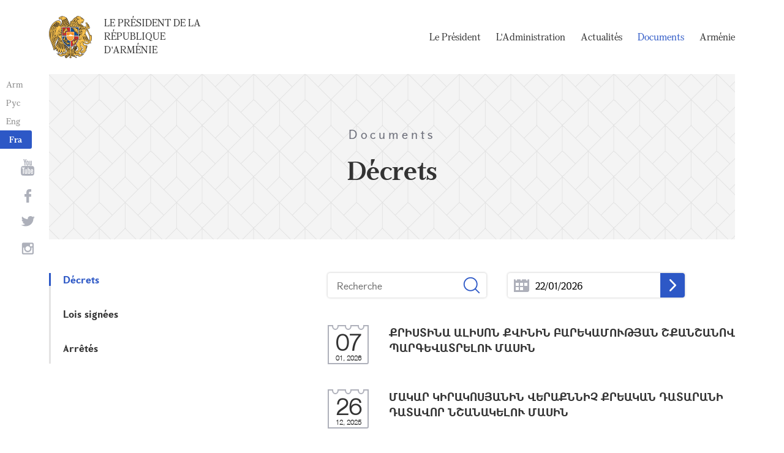

--- FILE ---
content_type: text/html; charset=UTF-8
request_url: https://www.president.am/fr/decrees/page/1/
body_size: 4546
content:
<!DOCTYPE html>
<!--[if lte IE 1]>
##########################################################################
#
#                  _           _     _             _    _      _ _
#                 (_)         | |   | |           | |  | |    | (_)
#  _ __  _ __ ___  _  ___  ___| |_  | |__  _   _  | |__| | ___| |___  __
# | '_ \| '__/ _ \| |/ _ \/ __| __| | '_ \| | | | |  __  |/ _ \ | \ \/ /
# | |_) | | | (_) | |  __/ (__| |_  | |_) | |_| | | |  | |  __/ | |>  <
# | .__/|_|  \___/| |\___|\___|\__| |_.__/ \__, | |_|  |_|\___|_|_/_/\_\
# | |            _/ |                       __/ |
# |_|           |__/                       |___/
#
# URL: https://www.helix.am
#
##########################################################################
<![endif]-->
<html lang="fr">
<head>
    <meta charset="utf-8" />
    <meta name="viewport" content="width=device-width" />
    <meta name="description" content="" />
    <meta name="keywords" content="" />
    <meta property="og:title" content="" />
    <meta property="og:description" content="" />
    <meta property="og:image" content="/img/og-image-hy.png" />    <meta property="og:type" content="website" />
    <meta name="format-detection" content="telephone=no" />
	<meta http-equiv="imagetoolbar" content="no" />
   <title>D&eacute;crets - Documents - Le Pr&eacute;sident de la R&eacute;publique d&#039;Arm&eacute;nie</title>
    <link rel="icon" href="/favicon.png" />
    <link rel="shortcut icon" href="/favicon.ico" />
    <link rel="stylesheet" href="/build/css/app-1622731193038.css" />
    <link rel="apple-touch-icon" sizes="57x57" href="/img/apple-touch-icon-57x57.png" />
    <link rel="apple-touch-icon" sizes="72x72" href="/img/apple-touch-icon-72x72.png" />
    <link rel="apple-touch-icon" sizes="114x114" href="/img/apple-touch-icon-114x114.png" />
    <link rel="alternate" type="application/rss+xml" title="RSS" href="/rss/?l=fr" />
    <script src="/build/js/top-libs-1622731193038.js"></script>
        <script type="text/javascript">
	  var _gaq = _gaq || [];
	  _gaq.push(['_setAccount', 'UA-201949-9']);
	  _gaq.push(['_trackPageview']);
	
	  (function() {
	    var ga = document.createElement('script'); ga.type = 'text/javascript'; ga.async = true;
	    ga.src = ('https:' == document.location.protocol ? 'https://ssl' : 'http://www') + '.google-analytics.com/ga.js';
	    var s = document.getElementsByTagName('script')[0]; s.parentNode.insertBefore(ga, s);
	  })();
	
	</script>
	<script type='text/javascript' src='https://platform-api.sharethis.com/js/sharethis.js#property=5e216931b3dbab0012fc4d44&product=inline-share-buttons&cms=sop' async='async'></script>
</head>
<body>
	
<header>
	<!--sphider_noindex-->
    <div class="top-box">
        <div class="center center--1740 clear-fix">

            <ul class="language-list">
	             <li class="language-list__item">
                    <a href="/hy/decrees/page/1/" class="language-list__link db fs14 grapalat-mariam-regular">Arm</a>
                </li>
                <li class="language-list__item">
                    <a href="/ru/decrees/page/1/" class="language-list__link db fs14 grapalat-mariam-regular">Рус</a>
                </li>
               
                <li class="language-list__item">
                    <a href="/en/decrees/page/1/" class="language-list__link db fs14 grapalat-mariam-regular">Eng</a>
                </li>
                
                <li class="language-list__item">
                    <a href="/fr/decrees/page/1/" class="language-list__link db fs14 grapalat-mariam-bold">Fra</a>
                </li>

            </ul>

            <a href="/fr/" class="top-box__logo-link fl sprite-b db pr tu grapalat-mariam-regular">Le Pr&eacute;sident de la R&eacute;publique d&#039;Arm&eacute;nie</a>

            <div class="top-box__right fr">
			
                <!--<button id="show-search-form" class="search-btn fr sprite" type="button"></button>
                <form action="/fr/search/" class="search-form fr dn" autocomplete="off" id="search-hov">
 	                  <div class="search-form__box pr">
                        <input class="search-form__input fs18" id="kw" type="text" name="query_t" placeholder="Recherche" autocomplete="off" />
                        <input type="hidden" value="1" name="search" />
                        <button class="search-btn sprite" type="submit"></button>
                    </div>
                </form>-->
               
                <nav class="menu fr">
                    <ul class="menu__list">
													<li class="menu__item ver-top-box"><a class="menu__link db grapalat-mariam-regular" href="/fr/Vahagn-Khachaturyan-bio/">Le Pr&eacute;sident  </a></li>
													<li class="menu__item ver-top-box"><a class="menu__link db grapalat-mariam-regular" href="/fr/staff/">L&#039;Administration</a></li>
													<li class="menu__item ver-top-box"><a class="menu__link db grapalat-mariam-regular" href="/fr/press-release/">Actualit&eacute;s</a></li>
													<li class="menu__item ver-top-box"><a class="menu__link menu__link--active db grapalat-mariam-regular" href="/fr/decrees/">Documents</a></li>
													<li class="menu__item ver-top-box"><a class="menu__link db grapalat-mariam-regular" href="/fr/general-information/">Arm&eacute;nie</a></li>
						                    </ul>
                </nav>
                <div id="burger" class="dn pr">
                    <div class="lines line-1"></div>
                    <div class="lines line-2"></div>
                    <div class="lines line-3"></div>
                </div>
            </div>

        </div>
    </div>
	<!--/sphider_noindex-->
</header>
<main>    <div class="page-header">
        <div class="center center--1740">
            <div class="page-header__inner tc">
                <span class="page-header__category fs20 ver-top-box">Documents</span>
                <h2 class="page-header__title fs42 grapalat-mariam-bold">D&eacute;crets</h2>
            </div>
        </div>
    </div>

    <div class="inner-wrapper">
		
        <div class="center center--1740 clear-fix">
            <!--sphider_noindex-->
            <div class="inner-wrapper__left fl">
				<div class="inner-wrapper__menu-toggle fb sprite-b pr select-none dn"></div><ul class="inner-wrapper__list"><li class="inner-wrapper__list-item inner-wrapper__list-item--has-sub"><a href="/fr/decrees/" class="inner-wrapper__list-link db fb pr inner-wrapper__list-link--active">D&eacute;crets</a></li><li class="inner-wrapper__list-item"><a href="/fr/signed-laws/" class="inner-wrapper__list-link db fb pr">Lois sign&eacute;es</a></li><li class="inner-wrapper__list-item"><a href="/fr/Directives/" class="inner-wrapper__list-link db fb pr">Arr&ecirc;t&eacute;s</a></li></ul>            </div>
            <!--/sphider_noindex-->
            <div class="inner-wrapper__right">

                					
																				
																			
	<!--sphider_noindex-->

	<div id="inner-search">
		<form id="search-by-keyword" action="/fr/decrees/search/" class="filter-form ver-top-box">
	        <div class="filter-form__box pr">
	            <input class="filter-form__input fs16" name="search_q" id="search_q" type="text" placeholder="Recherche" value="" />
	            <button type="submit" class="filter-form__btn sprite"></button>
	        </div>
	    </form>
		
		
		<form id="search-by-date" action="/fr/decrees/search/" class="filter-form ver-top-box">
	        <div class="filter-form__box pr">
	            <input class="filter-form__input fs16 picker"  readonly="readonly" name="search_date" id="search_date" type="text" placeholder="22/01/2026" value="22/01/2026" />
	             <button type="submit" class="filter-form__arrow sprite-b center-center-before"></button>
	        </div>
	    </form>
		
		<div class="clear-both"></div>
	</div>
	<!--/sphider_noindex-->

	<!--sphider_noindex-->
	
	<ul class="list">
    	    <li class="list__item">
	        <div class="list__wrapper pr">
	            <div class="date-cub date-cub--small date-cub--gray pr tc">
	                <div class="date-cub__dots">
	                    <div class="date-cub__dots--center"></div>
	                </div>
	                <div class="date-cub__number fs38 helvetica-neue">07</div>
	                <div class="date-cub__points fs11 helvetica-neue">01, 2026</div>
	            </div>
	            <a href="/fr/decrees/item/6301/" class="list__link db pr">
	                <span class="list__inner-wrapper db">
	                    <span class="list__title db fb fs18">ՔՐԻՍՏԻՆԱ ԱԼԻՍՈՆ ՔՎԻՆԻՆ ԲԱՐԵԿԱՄՈՒԹՅԱՆ ՇՔԱՆՇԱՆՈՎ ՊԱՐԳԵՎԱՏՐԵԼՈՒ ՄԱՍԻՆ</span>
	                </span>
	            </a>
	        </div>
	    </li>
	   	    <li class="list__item">
	        <div class="list__wrapper pr">
	            <div class="date-cub date-cub--small date-cub--gray pr tc">
	                <div class="date-cub__dots">
	                    <div class="date-cub__dots--center"></div>
	                </div>
	                <div class="date-cub__number fs38 helvetica-neue">26</div>
	                <div class="date-cub__points fs11 helvetica-neue">12, 2025</div>
	            </div>
	            <a href="/fr/decrees/item/6300/" class="list__link db pr">
	                <span class="list__inner-wrapper db">
	                    <span class="list__title db fb fs18">ՄԱԿԱՐ ԿԻՐԱԿՈՍՅԱՆԻՆ ՎԵՐԱՔՆՆԻՉ ՔՐԵԱԿԱՆ ԴԱՏԱՐԱՆԻ
ԴԱՏԱՎՈՐ ՆՇԱՆԱԿԵԼՈՒ ՄԱՍԻՆ</span>
	                </span>
	            </a>
	        </div>
	    </li>
	   	    <li class="list__item">
	        <div class="list__wrapper pr">
	            <div class="date-cub date-cub--small date-cub--gray pr tc">
	                <div class="date-cub__dots">
	                    <div class="date-cub__dots--center"></div>
	                </div>
	                <div class="date-cub__number fs38 helvetica-neue">26</div>
	                <div class="date-cub__points fs11 helvetica-neue">12, 2025</div>
	            </div>
	            <a href="/fr/decrees/item/6299/" class="list__link db pr">
	                <span class="list__inner-wrapper db">
	                    <span class="list__title db fb fs18">ԳՈՒՐԳԵՆ ՔՈԹԱՆՋՅԱՆԻՆ ԵՐԵՎԱՆ ՔԱՂԱՔԻ ԱՌԱՋԻՆ ԱՏՅԱՆԻ ԸՆԴՀԱՆՈՒՐ ԻՐԱՎԱՍՈՒԹՅԱՆ ՔԱՂԱՔԱՑԻԱԿԱՆ ԴԱՏԱՐԱՆԻ
ԴԱՏԱՎՈՐ ՆՇԱՆԱԿԵԼՈՒ ՄԱՍԻՆ</span>
	                </span>
	            </a>
	        </div>
	    </li>
	   	    <li class="list__item">
	        <div class="list__wrapper pr">
	            <div class="date-cub date-cub--small date-cub--gray pr tc">
	                <div class="date-cub__dots">
	                    <div class="date-cub__dots--center"></div>
	                </div>
	                <div class="date-cub__number fs38 helvetica-neue">26</div>
	                <div class="date-cub__points fs11 helvetica-neue">12, 2025</div>
	            </div>
	            <a href="/fr/decrees/item/6298/" class="list__link db pr">
	                <span class="list__inner-wrapper db">
	                    <span class="list__title db fb fs18">ՍԵՐՈԲ ԲԵՋԱՆՅԱՆԻՆ ԹԻՄՈՐ-ԼԵՇՏԻԻ ԺՈՂՈՎՐԴԱՎԱՐԱԿԱՆ ՀԱՆՐԱՊԵՏՈՒԹՅՈՒՆՈՒՄ ՀԱՅԱՍՏԱՆԻ ՀԱՆՐԱՊԵՏՈՒԹՅԱՆ
ԱՐՏԱԿԱՐԳ ԵՎ ԼԻԱԶՈՐ ԴԵՍՊԱՆ ՆՇԱՆԱԿԵԼՈՒ ՄԱՍԻՆ</span>
	                </span>
	            </a>
	        </div>
	    </li>
	   	    <li class="list__item">
	        <div class="list__wrapper pr">
	            <div class="date-cub date-cub--small date-cub--gray pr tc">
	                <div class="date-cub__dots">
	                    <div class="date-cub__dots--center"></div>
	                </div>
	                <div class="date-cub__number fs38 helvetica-neue">19</div>
	                <div class="date-cub__points fs11 helvetica-neue">12, 2025</div>
	            </div>
	            <a href="/fr/decrees/item/6297/" class="list__link db pr">
	                <span class="list__inner-wrapper db">
	                    <span class="list__title db fb fs18">ՍԱՐՄԵՆ ԲԱՂԴԱՍԱՐՅԱՆԻՆ ԼԻԲԱՆԱՆԻ ՀԱՆՐԱՊԵՏՈՒԹՅՈՒՆՈՒՄ ՀԱՅԱՍՏԱՆԻ ՀԱՆՐԱՊԵՏՈՒԹՅԱՆ ԱՐՏԱԿԱՐԳ ԵՎ ԼԻԱԶՈՐ
ԴԵՍՊԱՆ ՆՇԱՆԱԿԵԼՈՒ ՄԱՍԻՆ 
</span>
	                </span>
	            </a>
	        </div>
	    </li>
	   	    <li class="list__item">
	        <div class="list__wrapper pr">
	            <div class="date-cub date-cub--small date-cub--gray pr tc">
	                <div class="date-cub__dots">
	                    <div class="date-cub__dots--center"></div>
	                </div>
	                <div class="date-cub__number fs38 helvetica-neue">19</div>
	                <div class="date-cub__points fs11 helvetica-neue">12, 2025</div>
	            </div>
	            <a href="/fr/decrees/item/6296/" class="list__link db pr">
	                <span class="list__inner-wrapper db">
	                    <span class="list__title db fb fs18">
ԱՐՄԵՆ ՍԱՐԳՍՅԱՆԻՆ ԳԱՆԱՅԻ ՀԱՆՐԱՊԵՏՈՒԹՅՈՒՆՈՒՄ
ՀԱՅԱՍՏԱՆԻ ՀԱՆՐԱՊԵՏՈՒԹՅԱՆ ԱՐՏԱԿԱՐԳ ԵՎ ԼԻԱԶՈՐ
ԴԵՍՊԱՆ ՆՇԱՆԱԿԵԼՈՒ ՄԱՍԻՆ</span>
	                </span>
	            </a>
	        </div>
	    </li>
	   	    <li class="list__item">
	        <div class="list__wrapper pr">
	            <div class="date-cub date-cub--small date-cub--gray pr tc">
	                <div class="date-cub__dots">
	                    <div class="date-cub__dots--center"></div>
	                </div>
	                <div class="date-cub__number fs38 helvetica-neue">15</div>
	                <div class="date-cub__points fs11 helvetica-neue">12, 2025</div>
	            </div>
	            <a href="/fr/decrees/item/6295/" class="list__link db pr">
	                <span class="list__inner-wrapper db">
	                    <span class="list__title db fb fs18">ՆՇԱՆ ԽԱՉԱՏՐՅԱՆԻՆ ԱՐՄԱՎԻՐԻ ՄԱՐԶԻ ԱՌԱՋԻՆ ԱՏՅԱՆԻ ԸՆԴՀԱՆՈՒՐ ԻՐԱՎԱՍՈՒԹՅԱՆ ԴԱՏԱՐԱՆԻ ԴԱՏԱՎՈՐ ՆՇԱՆԱԿԵԼՈՒ ՄԱՍԻՆ</span>
	                </span>
	            </a>
	        </div>
	    </li>
	   	    <li class="list__item">
	        <div class="list__wrapper pr">
	            <div class="date-cub date-cub--small date-cub--gray pr tc">
	                <div class="date-cub__dots">
	                    <div class="date-cub__dots--center"></div>
	                </div>
	                <div class="date-cub__number fs38 helvetica-neue">03</div>
	                <div class="date-cub__points fs11 helvetica-neue">12, 2025</div>
	            </div>
	            <a href="/fr/decrees/item/6294/" class="list__link db pr">
	                <span class="list__inner-wrapper db">
	                    <span class="list__title db fb fs18">ԱՐՄԵՆ ՍԱՐԳՍՅԱՆԻՆ ԷՐԻԹՐԵԱՅԻ ՊԵՏՈՒԹՅՈՒՆՈՒՄ 
ՀԱՅԱՍՏԱՆԻ ՀԱՆՐԱՊԵՏՈՒԹՅԱՆ ԱՐՏԱԿԱՐԳ ԵՎ ԼԻԱԶՈՐ
ԴԵՍՊԱՆ ՆՇԱՆԱԿԵԼՈՒ ՄԱՍԻՆ</span>
	                </span>
	            </a>
	        </div>
	    </li>
	   	    <li class="list__item">
	        <div class="list__wrapper pr">
	            <div class="date-cub date-cub--small date-cub--gray pr tc">
	                <div class="date-cub__dots">
	                    <div class="date-cub__dots--center"></div>
	                </div>
	                <div class="date-cub__number fs38 helvetica-neue">03</div>
	                <div class="date-cub__points fs11 helvetica-neue">12, 2025</div>
	            </div>
	            <a href="/fr/decrees/item/6293/" class="list__link db pr">
	                <span class="list__inner-wrapper db">
	                    <span class="list__title db fb fs18">ԱՐՄԵՆ ՍԱՐԳՍՅԱՆԻՆ ԱԼԺԻՐԻ ԺՈՂՈՎՐԴԱԿԱՆ ԺՈՂՈՎՐԴԱՎԱՐԱԿԱՆ
ՀԱՆՐԱՊԵՏՈՒԹՅՈՒՆՈՒՄ ՀԱՅԱՍՏԱՆԻ ՀԱՆՐԱՊԵՏՈՒԹՅԱՆ
ԱՐՏԱԿԱՐԳ ԵՎ ԼԻԱԶՈՐ ԴԵՍՊԱՆ ՆՇԱՆԱԿԵԼՈՒ ՄԱՍԻՆ 
</span>
	                </span>
	            </a>
	        </div>
	    </li>
	   	    <li class="list__item">
	        <div class="list__wrapper pr">
	            <div class="date-cub date-cub--small date-cub--gray pr tc">
	                <div class="date-cub__dots">
	                    <div class="date-cub__dots--center"></div>
	                </div>
	                <div class="date-cub__number fs38 helvetica-neue">03</div>
	                <div class="date-cub__points fs11 helvetica-neue">12, 2025</div>
	            </div>
	            <a href="/fr/decrees/item/6292/" class="list__link db pr">
	                <span class="list__inner-wrapper db">
	                    <span class="list__title db fb fs18">ԾՈՎԻՆԱՐ ՀԱՄԲԱՐՁՈՒՄՅԱՆԻՆ ՀՅՈՒՍԻՍԱՅԻՆ ՄԱԿԵԴՈՆԻԱՅԻ ՀԱՆՐԱՊԵՏՈՒԹՅՈՒՆՈՒՄ ՀԱՅԱՍՏԱՆԻ ՀԱՆՐԱՊԵՏՈՒԹՅԱՆ
ԱՐՏԱԿԱՐԳ ԵՎ ԼԻԱԶՈՐ ԴԵՍՊԱՆ ՆՇԱՆԱԿԵԼՈՒ ՄԱՍԻՆ

</span>
	                </span>
	            </a>
	        </div>
	    </li>
	   	</ul>
	

	
			<div class="paging"><div class="paging__arrow-item paging__arrow-first-item ver-top-box"><a class="paging__arrow paging__prev db pr sprite-b center-center-before" href="/fr/decrees/page/0/" title="&larr; Précédent"></a></div><div class="paging__middle-box ver-top-box tc"><div class="paging__item ver-top-box"><a class="paging__link db fb paging__link--active" href="/fr/decrees/page/1/">1</a></div><div class="paging__item ver-top-box"><a class="paging__link db fb" href="/fr/decrees/page/2/">2</a></div><div class="paging__item ver-top-box"><a class="paging__link db fb" href="/fr/decrees/page/3/">3</a></div><div class="paging__item ver-top-box"><a class="paging__link db fb" href="/fr/decrees/page/4/">4</a></div><div class="paging__item ver-top-box"><a class="paging__link db fb" href="/fr/decrees/page/5/">5</a></div><div class="paging__item ver-top-box"><a class="paging__link db fb" href="/fr/decrees/page/6/">6</a></div><div class="paging__item ver-top-box"><a class="paging__link db fb" href="/fr/decrees/page/7/">7</a></div><div class="paging__item ver-top-box"><a class="paging__link db fb" href="/fr/decrees/page/8/">8</a></div><div class="paging__item ver-top-box"><a class="paging__link db fb" href="/fr/decrees/page/9/">9</a></div><div class="paging__item ver-top-box"><a class="paging__link db fb" href="/fr/decrees/page/10/">10</a></div><div class="paging__item ver-top-box"><a class="paging__link db fb" href="/fr/decrees/page/11/">11</a></div><div class="paging__item ver-top-box"><span class="paging__link paging__link-dots db">...</span></div><div class="paging__item ver-top-box"><a class="paging__link db fb" href="/fr/decrees/page/601/">601</a></div></div><div class="paging__arrow-item paging__arrow-last-item ver-top-box"><a class="paging__arrow paging__next db pr sprite-b center-center-before" href="/fr/decrees/page/2/" title="Suivant"></a></div></div>
	
	<!--/sphider_noindex-->

											                <div class="soc-box">
                                    </div>

            </div>
        </div>

    </div>

</main>

<footer>
	<!--sphider_noindex-->
    <div class="center center--1740">
        <div class="bottom-info-box clear-fix">
            <div class="bottom-info-box__subscribe-box fr">

                <form action="#" method="post" class="subscribe-form" id="mailing_list">

                    <div class="subscribe-form__title ver-top-box fb fs22">Inscription</div>
                    <div class="subscribe-form__box ver-top-box pr">
                        <input autocomplete="off" class="subscribe-form__input fs18" type="text" name="email" placeholder="Adresse électronique" />
                        <input type="hidden" name="language" value="fr" />
                        <div class="form-error-text fs12"></div>
                        <div class="form-ok-text fs12"></div>
                        <button class="blue-btn blue-btn--send sprite-b center-center-before" type="submit"></button>
                    </div>

                    <script>
	                window.addEventListener('DOMContentLoaded', function(){
	                    $("#mailing_list").submit(function() {
		                    var subscribeBtn = $('.subscribe-form .blue-btn');
		                    subscribeBtn.attr('disabled', 'disabled');
		                    $(".subscribe-form__box").removeClass('form-error');
		                    $(".subscribe-form__box .form-error-text, .subscribe-form__box .form-ok-text").html('');
							$.post('/ajax/subscribe/', $("#mailing_list").serialize(), function(data) {
								if(data.error) {
									$(".subscribe-form__box").addClass('form-error');
									$(".subscribe-form__box .form-error-text").html(data.error);
								}
								if(data.ok) {
									$(".subscribe-form__box .subscribe-form__input").val('');
									$(".subscribe-form__box .form-ok-text").html(data.ok);
								}
								subscribeBtn.removeAttr('disabled');
							})
							return false
						})
					});
                    </script>

                </form>
            </div>
            <p class="bottom-info-box__place fl fs12 sprite-b pr">Adresse: 47, avenue Mashtots, 0009, Erevan, Arménie</p>
        </div>

        <ul class="soc-list tc">
            <li class="soc-list__item">
                <a href="http://www.youtube.com/presidentpress" class="soc-list__link soc-list__link--yt ver-top-box fs14 sprite" target="_blank"></a>
            </li>
                        <li class="soc-list__item">
                <a href="https://www.facebook.com/ՀՀ-նախագահի-աշխատակազմ-Office-of-the-President-of-the-Republic-of-Armenia-259548888027722/" class="soc-list__link soc-list__link--fb ver-top-box fs14 sprite" target="_blank"></a>
            </li>
            <li class="soc-list__item">
                <a href="https://twitter.com/President_Arm" class="soc-list__link soc-list__link--tw ver-top-box fs14 sprite" target="_blank"></a>
            </li>
            <li class="soc-list__item">
                <a href="https://instagram.com/arm_president_office?igshid=YmMyMTA2M2Y=" class="soc-list__link soc-list__link--in ver-top-box fs14 sprite" target="_blank"></a>
            </li>
        </ul>

        <div class="bottom-box clear-fix">
            <ul class="bottom-box__list fr">
                <li class="bottom-box__item ver-top-box">
                    <a href="&#109;&#97;&#105;&#108;&#116;&#111;&#58;%77%65%62%6d%61%73%74%65%72@%70%72%65%73%69%64%65%6e%74.%61%6d" class="bottom-box__link db fs14">Administrateur Web</a>
                </li><li class="bottom-box__item ver-top-box">
                    <a href="/fr/links/" class="bottom-box__link db fs14">Liens</a>
                </li><li class="bottom-box__item ver-top-box">
                    <a href="/fr/sitemap/" class="bottom-box__link db fs14">La carte du site</a>
                </li>
            </ul>
	            <p class="bottom-box__copyrights fl fs12 sprite-b pr"><a href="https://creativecommons.org/licenses/by-sa/3.0/" rel="external"><img src="https://mirrors.creativecommons.org/presskit/buttons/80x15/png/by-sa.png" width="80" height="15" alt="" ></a> <span class="arl">&copy;</span> 1999-2026 L'appareil présidentiel de la République d'Arménie.  Les droits d'auteur sont protégés., Copyright.</p>
        </div>
    </div>
	<!--/sphider_noindex-->
</footer>

<script src="/build/js/libs-1622731193038.js"></script>

</body>
</html>